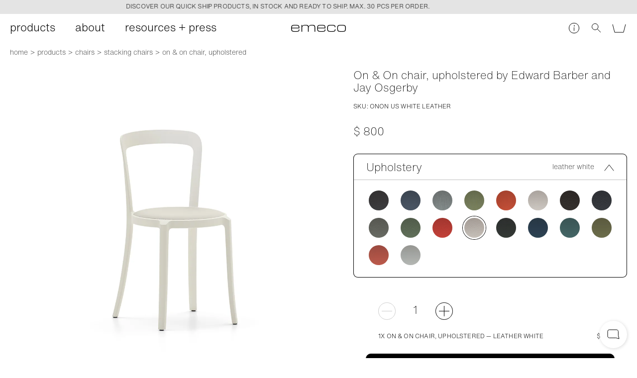

--- FILE ---
content_type: image/svg+xml
request_url: https://d12oq6d5rl851g.cloudfront.net/uploads/2021/09/linkedinlogo.svg
body_size: 1056
content:
<?xml version="1.0" encoding="UTF-8"?> <svg xmlns="http://www.w3.org/2000/svg" width="25" height="25" viewBox="0 0 25 25" fill="none"><path d="M20.3125 3.90625H4.6875C4.25603 3.90625 3.90625 4.25603 3.90625 4.6875V20.3125C3.90625 20.744 4.25603 21.0938 4.6875 21.0938H20.3125C20.744 21.0938 21.0938 20.744 21.0938 20.3125V4.6875C21.0938 4.25603 20.744 3.90625 20.3125 3.90625Z" stroke="black" stroke-linecap="round" stroke-linejoin="round"></path><path d="M11.7188 10.9375V17.1875" stroke="black" stroke-linecap="round" stroke-linejoin="round"></path><path d="M8.59375 10.9375V17.1875" stroke="black" stroke-linecap="round" stroke-linejoin="round"></path><path d="M11.7188 13.6719C11.7188 12.9467 12.0068 12.2512 12.5196 11.7384C13.0324 11.2256 13.7279 10.9375 14.4531 10.9375C15.1783 10.9375 15.8738 11.2256 16.3866 11.7384C16.8994 12.2512 17.1875 12.9467 17.1875 13.6719V17.1875" stroke="black" stroke-linecap="round" stroke-linejoin="round"></path><path d="M8.59375 8.20312C9.02522 8.20312 9.375 7.85335 9.375 7.42188C9.375 6.9904 9.02522 6.64062 8.59375 6.64062C8.16228 6.64062 7.8125 6.9904 7.8125 7.42188C7.8125 7.85335 8.16228 8.20312 8.59375 8.20312Z" fill="black"></path></svg> 

--- FILE ---
content_type: image/svg+xml
request_url: https://d12oq6d5rl851g.cloudfront.net/uploads/2022/05/pinterestlogo-1.svg
body_size: 592
content:
<?xml version="1.0" encoding="UTF-8"?> <svg xmlns="http://www.w3.org/2000/svg" width="25" height="25" viewBox="0 0 25 25" fill="none"><path d="M12.375 21.875C17.5527 21.875 21.75 17.6777 21.75 12.5C21.75 7.32233 17.5527 3.125 12.375 3.125C7.19733 3.125 3 7.32233 3 12.5C3 16.7106 5.77589 20.2729 9.59748 21.4567" stroke="black" stroke-linecap="round" stroke-linejoin="round"></path><path d="M10.8636 16.6932C11.3708 16.8913 11.9227 17 12.5 17C14.9853 17 17 14.9853 17 12.5C17 10.0147 14.9853 8 12.5 8C10.0147 8 8 10.0147 8 12.5C8 13.1662 8.14475 13.7985 8.40451 14.3673" stroke="black" stroke-linecap="round"></path><line x1="9.62324" y1="21.4016" x2="11.9016" y2="11.3768" stroke="black" stroke-linecap="round"></line></svg> 